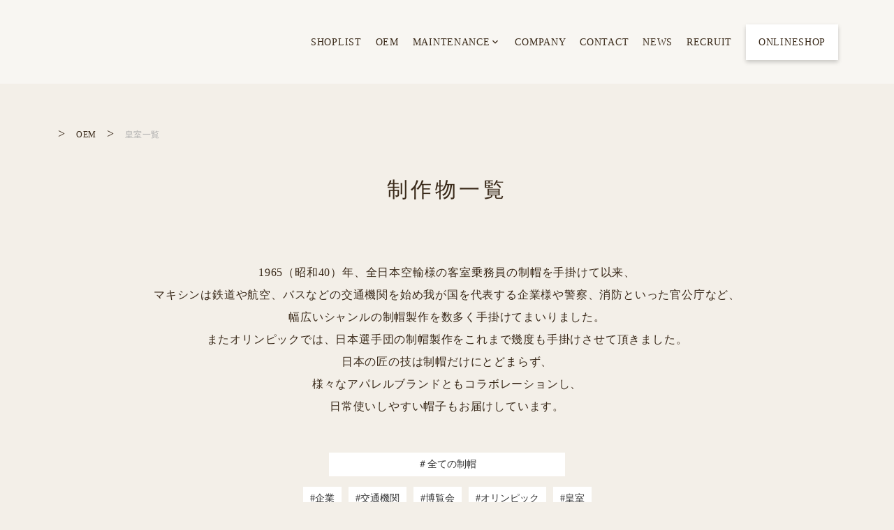

--- FILE ---
content_type: text/html;charset=utf-8
request_url: https://maxim-hat.jp/oem/category/yQIGzLUQ
body_size: 39338
content:
<!DOCTYPE html>
<html lang="ja">
<head><meta charset="utf-8">
<meta name="viewport" content="width=device-width, initial-scale=1">
<title>Maxim &#x2F; 皇室 </title>
<link rel="preconnect" href="https://fonts.gstatic.com" crossorigin>
<meta name="generator" content="Studio.Design">
<meta name="robots" content="all">
<meta property="og:site_name" content="マキシン -Maxim-">
<meta property="og:title" content="Maxim / 皇室 ">
<meta property="og:image" content="https://storage.googleapis.com/production-os-assets/assets/615d65cf-0b90-45b8-bb6a-4f11a3fcc54d">
<meta property="og:description" content="1965（昭和40）年、全日本空輸様の客室乗務員の制帽を手掛けて以来、 マキシンは鉄道や航空、バスなどの交通機関を始め我が国を代表する企業様や警察、消防の官公庁など、 幅広いシャンルの制帽製作を数多く手掛けてまいりました。 またオリンピックでは、日本選手団の制帽製作をこれまで幾度も手掛けさせて頂きました。 いつの時代も、どの瞬間にも、そのフォルムに紡いだ思いは「ＮＩＰＰＯＮの誇り」でした。 以降数々の大きな催事に、マキシンの匠を届けています。">
<meta property="og:type" content="website">
<meta name="description" content="1965（昭和40）年、全日本空輸様の客室乗務員の制帽を手掛けて以来、 マキシンは鉄道や航空、バスなどの交通機関を始め我が国を代表する企業様や警察、消防の官公庁など、 幅広いシャンルの制帽製作を数多く手掛けてまいりました。 またオリンピックでは、日本選手団の制帽製作をこれまで幾度も手掛けさせて頂きました。 いつの時代も、どの瞬間にも、そのフォルムに紡いだ思いは「ＮＩＰＰＯＮの誇り」でした。 以降数々の大きな催事に、マキシンの匠を届けています。">
<meta property="twitter:card" content="summary_large_image">
<meta property="twitter:image" content="https://storage.googleapis.com/production-os-assets/assets/615d65cf-0b90-45b8-bb6a-4f11a3fcc54d">
<meta name="apple-mobile-web-app-title" content="Maxim / 皇室 ">
<meta name="format-detection" content="telephone=no,email=no,address=no">
<meta name="chrome" content="nointentdetection">
<meta name="google-site-verification" content="sm5nG5hOlBjvObnV8rDSZHcZOm15HMh121PZ6KI6jrQ">
<meta property="og:url" content="/oem/category/yQIGzLUQ">
<link rel="icon" type="image/png" href="https://storage.googleapis.com/production-os-assets/assets/9d264747-7dc2-4ab3-81f1-57d35cb57b17" data-hid="2c9d455">
<link rel="apple-touch-icon" type="image/png" href="https://storage.googleapis.com/production-os-assets/assets/9d264747-7dc2-4ab3-81f1-57d35cb57b17" data-hid="74ef90c"><link rel="modulepreload" as="script" crossorigin href="/_nuxt/entry.c33efc46.js"><link rel="preload" as="style" href="/_nuxt/entry.4bab7537.css"><link rel="prefetch" as="image" type="image/svg+xml" href="/_nuxt/close_circle.c7480f3c.svg"><link rel="prefetch" as="image" type="image/svg+xml" href="/_nuxt/round_check.0ebac23f.svg"><link rel="prefetch" as="script" crossorigin href="/_nuxt/LottieRenderer.7a046306.js"><link rel="prefetch" as="script" crossorigin href="/_nuxt/error-404.767318fd.js"><link rel="prefetch" as="script" crossorigin href="/_nuxt/error-500.75638267.js"><link rel="stylesheet" href="/_nuxt/entry.4bab7537.css"><style>.page-enter-active{transition:.6s cubic-bezier(.4,.4,0,1)}.page-leave-active{transition:.3s cubic-bezier(.4,.4,0,1)}.page-enter-from,.page-leave-to{opacity:0}</style><style>:root{--rebranding-loading-bg:#e5e5e5;--rebranding-loading-bar:#222}</style><style>.app[data-v-d12de11f]{align-items:center;flex-direction:column;height:100%;justify-content:center;width:100%}.title[data-v-d12de11f]{font-size:34px;font-weight:300;letter-spacing:2.45px;line-height:30px;margin:30px}</style><style>.DynamicAnnouncer[data-v-cc1e3fda]{height:1px;margin:-1px;overflow:hidden;padding:0;position:absolute;width:1px;clip:rect(0,0,0,0);border-width:0;white-space:nowrap}</style><style>.TitleAnnouncer[data-v-1a8a037a]{height:1px;margin:-1px;overflow:hidden;padding:0;position:absolute;width:1px;clip:rect(0,0,0,0);border-width:0;white-space:nowrap}</style><style>.publish-studio-style[data-v-74fe0335]{transition:.4s cubic-bezier(.4,.4,0,1)}</style><style>.product-font-style[data-v-ed93fc7d]{transition:.4s cubic-bezier(.4,.4,0,1)}</style><style>/*! * Font Awesome Free 6.4.2 by @fontawesome - https://fontawesome.com * License - https://fontawesome.com/license/free (Icons: CC BY 4.0, Fonts: SIL OFL 1.1, Code: MIT License) * Copyright 2023 Fonticons, Inc. */.fa-brands,.fa-solid{-moz-osx-font-smoothing:grayscale;-webkit-font-smoothing:antialiased;--fa-display:inline-flex;align-items:center;display:var(--fa-display,inline-block);font-style:normal;font-variant:normal;justify-content:center;line-height:1;text-rendering:auto}.fa-solid{font-family:Font Awesome\ 6 Free;font-weight:900}.fa-brands{font-family:Font Awesome\ 6 Brands;font-weight:400}:host,:root{--fa-style-family-classic:"Font Awesome 6 Free";--fa-font-solid:normal 900 1em/1 "Font Awesome 6 Free";--fa-style-family-brands:"Font Awesome 6 Brands";--fa-font-brands:normal 400 1em/1 "Font Awesome 6 Brands"}@font-face{font-display:block;font-family:Font Awesome\ 6 Free;font-style:normal;font-weight:900;src:url(https://storage.googleapis.com/production-os-assets/assets/fontawesome/1629704621943/6.4.2/webfonts/fa-solid-900.woff2) format("woff2"),url(https://storage.googleapis.com/production-os-assets/assets/fontawesome/1629704621943/6.4.2/webfonts/fa-solid-900.ttf) format("truetype")}@font-face{font-display:block;font-family:Font Awesome\ 6 Brands;font-style:normal;font-weight:400;src:url(https://storage.googleapis.com/production-os-assets/assets/fontawesome/1629704621943/6.4.2/webfonts/fa-brands-400.woff2) format("woff2"),url(https://storage.googleapis.com/production-os-assets/assets/fontawesome/1629704621943/6.4.2/webfonts/fa-brands-400.ttf) format("truetype")}</style><style>.spinner[data-v-36413753]{animation:loading-spin-36413753 1s linear infinite;height:16px;pointer-events:none;width:16px}.spinner[data-v-36413753]:before{border-bottom:2px solid transparent;border-right:2px solid transparent;border-color:transparent currentcolor currentcolor transparent;border-style:solid;border-width:2px;opacity:.2}.spinner[data-v-36413753]:after,.spinner[data-v-36413753]:before{border-radius:50%;box-sizing:border-box;content:"";height:100%;position:absolute;width:100%}.spinner[data-v-36413753]:after{border-left:2px solid transparent;border-top:2px solid transparent;border-color:currentcolor transparent transparent currentcolor;border-style:solid;border-width:2px;opacity:1}@keyframes loading-spin-36413753{0%{transform:rotate(0deg)}to{transform:rotate(1turn)}}</style><style>@font-face{font-family:grandam;font-style:normal;font-weight:400;src:url(https://storage.googleapis.com/studio-front/fonts/grandam.ttf) format("truetype")}@font-face{font-family:Material Icons;font-style:normal;font-weight:400;src:url(https://storage.googleapis.com/production-os-assets/assets/material-icons/1629704621943/MaterialIcons-Regular.eot);src:local("Material Icons"),local("MaterialIcons-Regular"),url(https://storage.googleapis.com/production-os-assets/assets/material-icons/1629704621943/MaterialIcons-Regular.woff2) format("woff2"),url(https://storage.googleapis.com/production-os-assets/assets/material-icons/1629704621943/MaterialIcons-Regular.woff) format("woff"),url(https://storage.googleapis.com/production-os-assets/assets/material-icons/1629704621943/MaterialIcons-Regular.ttf) format("truetype")}.StudioCanvas{display:flex;height:auto;min-height:100dvh}.StudioCanvas>.sd{min-height:100dvh;overflow:clip}a,abbr,address,article,aside,audio,b,blockquote,body,button,canvas,caption,cite,code,dd,del,details,dfn,div,dl,dt,em,fieldset,figcaption,figure,footer,form,h1,h2,h3,h4,h5,h6,header,hgroup,html,i,iframe,img,input,ins,kbd,label,legend,li,main,mark,menu,nav,object,ol,p,pre,q,samp,section,select,small,span,strong,sub,summary,sup,table,tbody,td,textarea,tfoot,th,thead,time,tr,ul,var,video{border:0;font-family:sans-serif;line-height:1;list-style:none;margin:0;padding:0;text-decoration:none;-webkit-font-smoothing:antialiased;-webkit-backface-visibility:hidden;box-sizing:border-box;color:#333;transition:.3s cubic-bezier(.4,.4,0,1);word-spacing:1px}a:focus:not(:focus-visible),button:focus:not(:focus-visible),summary:focus:not(:focus-visible){outline:none}nav ul{list-style:none}blockquote,q{quotes:none}blockquote:after,blockquote:before,q:after,q:before{content:none}a,button{background:transparent;font-size:100%;margin:0;padding:0;vertical-align:baseline}ins{text-decoration:none}ins,mark{background-color:#ff9;color:#000}mark{font-style:italic;font-weight:700}del{text-decoration:line-through}abbr[title],dfn[title]{border-bottom:1px dotted;cursor:help}table{border-collapse:collapse;border-spacing:0}hr{border:0;border-top:1px solid #ccc;display:block;height:1px;margin:1em 0;padding:0}input,select{vertical-align:middle}textarea{resize:none}.clearfix:after{clear:both;content:"";display:block}[slot=after] button{overflow-anchor:none}</style><style>.sd{flex-wrap:nowrap;max-width:100%;pointer-events:all;z-index:0;-webkit-overflow-scrolling:touch;align-content:center;align-items:center;display:flex;flex:none;flex-direction:column;position:relative}.sd::-webkit-scrollbar{display:none}.sd,.sd.richText *{transition-property:all,--g-angle,--g-color-0,--g-position-0,--g-color-1,--g-position-1,--g-color-2,--g-position-2,--g-color-3,--g-position-3,--g-color-4,--g-position-4,--g-color-5,--g-position-5,--g-color-6,--g-position-6,--g-color-7,--g-position-7,--g-color-8,--g-position-8,--g-color-9,--g-position-9,--g-color-10,--g-position-10,--g-color-11,--g-position-11}input.sd,textarea.sd{align-content:normal}.sd[tabindex]:focus{outline:none}.sd[tabindex]:focus-visible{outline:1px solid;outline-color:Highlight;outline-color:-webkit-focus-ring-color}input[type=email],input[type=tel],input[type=text],select,textarea{-webkit-appearance:none}select{cursor:pointer}.frame{display:block;overflow:hidden}.frame>iframe{height:100%;width:100%}.frame .formrun-embed>iframe:not(:first-child){display:none!important}.image{position:relative}.image:before{background-position:50%;background-size:cover;border-radius:inherit;content:"";height:100%;left:0;pointer-events:none;position:absolute;top:0;transition:inherit;width:100%;z-index:-2}.sd.file{cursor:pointer;flex-direction:row;outline:2px solid transparent;outline-offset:-1px;overflow-wrap:anywhere;word-break:break-word}.sd.file:focus-within{outline-color:Highlight;outline-color:-webkit-focus-ring-color}.file>input[type=file]{opacity:0;pointer-events:none;position:absolute}.sd.text,.sd:where(.icon){align-content:center;align-items:center;display:flex;flex-direction:row;justify-content:center;overflow:visible;overflow-wrap:anywhere;word-break:break-word}.sd:where(.icon.fa){display:inline-flex}.material-icons{align-items:center;display:inline-flex;font-family:Material Icons;font-size:24px;font-style:normal;font-weight:400;justify-content:center;letter-spacing:normal;line-height:1;text-transform:none;white-space:nowrap;word-wrap:normal;direction:ltr;text-rendering:optimizeLegibility;-webkit-font-smoothing:antialiased}.sd:where(.icon.material-symbols){align-items:center;display:flex;font-style:normal;font-variation-settings:"FILL" var(--symbol-fill,0),"wght" var(--symbol-weight,400);justify-content:center;min-height:1em;min-width:1em}.sd.material-symbols-outlined{font-family:Material Symbols Outlined}.sd.material-symbols-rounded{font-family:Material Symbols Rounded}.sd.material-symbols-sharp{font-family:Material Symbols Sharp}.sd.material-symbols-weight-100{--symbol-weight:100}.sd.material-symbols-weight-200{--symbol-weight:200}.sd.material-symbols-weight-300{--symbol-weight:300}.sd.material-symbols-weight-400{--symbol-weight:400}.sd.material-symbols-weight-500{--symbol-weight:500}.sd.material-symbols-weight-600{--symbol-weight:600}.sd.material-symbols-weight-700{--symbol-weight:700}.sd.material-symbols-fill{--symbol-fill:1}a,a.icon,a.text{-webkit-tap-highlight-color:rgba(0,0,0,.15)}.fixed{z-index:2}.sticky{z-index:1}.button{transition:.4s cubic-bezier(.4,.4,0,1)}.button,.link{cursor:pointer}.submitLoading{opacity:.5!important;pointer-events:none!important}.richText{display:block;word-break:break-word}.richText [data-thread],.richText a,.richText blockquote,.richText em,.richText h1,.richText h2,.richText h3,.richText h4,.richText li,.richText ol,.richText p,.richText p>code,.richText pre,.richText pre>code,.richText s,.richText strong,.richText table tbody,.richText table tbody tr,.richText table tbody tr>td,.richText table tbody tr>th,.richText u,.richText ul{backface-visibility:visible;color:inherit;font-family:inherit;font-size:inherit;font-style:inherit;font-weight:inherit;letter-spacing:inherit;line-height:inherit;text-align:inherit}.richText p{display:block;margin:10px 0}.richText>p{min-height:1em}.richText img,.richText video{height:auto;max-width:100%;vertical-align:bottom}.richText h1{display:block;font-size:3em;font-weight:700;margin:20px 0}.richText h2{font-size:2em}.richText h2,.richText h3{display:block;font-weight:700;margin:10px 0}.richText h3{font-size:1em}.richText h4,.richText h5{font-weight:600}.richText h4,.richText h5,.richText h6{display:block;font-size:1em;margin:10px 0}.richText h6{font-weight:500}.richText [data-type=table]{overflow-x:auto}.richText [data-type=table] p{white-space:pre-line;word-break:break-all}.richText table{border:1px solid #f2f2f2;border-collapse:collapse;border-spacing:unset;color:#1a1a1a;font-size:14px;line-height:1.4;margin:10px 0;table-layout:auto}.richText table tr th{background:hsla(0,0%,96%,.5)}.richText table tr td,.richText table tr th{border:1px solid #f2f2f2;max-width:240px;min-width:100px;padding:12px}.richText table tr td p,.richText table tr th p{margin:0}.richText blockquote{border-left:3px solid rgba(0,0,0,.15);font-style:italic;margin:10px 0;padding:10px 15px}.richText [data-type=embed_code]{margin:20px 0;position:relative}.richText [data-type=embed_code]>.height-adjuster>.wrapper{position:relative}.richText [data-type=embed_code]>.height-adjuster>.wrapper[style*=padding-top] iframe{height:100%;left:0;position:absolute;top:0;width:100%}.richText [data-type=embed_code][data-embed-sandbox=true]{display:block;overflow:hidden}.richText [data-type=embed_code][data-embed-code-type=instagram]>.height-adjuster>.wrapper[style*=padding-top]{padding-top:100%}.richText [data-type=embed_code][data-embed-code-type=instagram]>.height-adjuster>.wrapper[style*=padding-top] blockquote{height:100%;left:0;overflow:hidden;position:absolute;top:0;width:100%}.richText [data-type=embed_code][data-embed-code-type=codepen]>.height-adjuster>.wrapper{padding-top:50%}.richText [data-type=embed_code][data-embed-code-type=codepen]>.height-adjuster>.wrapper iframe{height:100%;left:0;position:absolute;top:0;width:100%}.richText [data-type=embed_code][data-embed-code-type=slideshare]>.height-adjuster>.wrapper{padding-top:56.25%}.richText [data-type=embed_code][data-embed-code-type=slideshare]>.height-adjuster>.wrapper iframe{height:100%;left:0;position:absolute;top:0;width:100%}.richText [data-type=embed_code][data-embed-code-type=speakerdeck]>.height-adjuster>.wrapper{padding-top:56.25%}.richText [data-type=embed_code][data-embed-code-type=speakerdeck]>.height-adjuster>.wrapper iframe{height:100%;left:0;position:absolute;top:0;width:100%}.richText [data-type=embed_code][data-embed-code-type=snapwidget]>.height-adjuster>.wrapper{padding-top:30%}.richText [data-type=embed_code][data-embed-code-type=snapwidget]>.height-adjuster>.wrapper iframe{height:100%;left:0;position:absolute;top:0;width:100%}.richText [data-type=embed_code][data-embed-code-type=firework]>.height-adjuster>.wrapper fw-embed-feed{-webkit-user-select:none;-moz-user-select:none;user-select:none}.richText [data-type=embed_code_empty]{display:none}.richText ul{margin:0 0 0 20px}.richText ul li{list-style:disc;margin:10px 0}.richText ul li p{margin:0}.richText ol{margin:0 0 0 20px}.richText ol li{list-style:decimal;margin:10px 0}.richText ol li p{margin:0}.richText hr{border-top:1px solid #ccc;margin:10px 0}.richText p>code{background:#eee;border:1px solid rgba(0,0,0,.1);border-radius:6px;display:inline;margin:2px;padding:0 5px}.richText pre{background:#eee;border-radius:6px;font-family:Menlo,Monaco,Courier New,monospace;margin:20px 0;padding:25px 35px;white-space:pre-wrap}.richText pre code{border:none;padding:0}.richText strong{color:inherit;display:inline;font-family:inherit;font-weight:900}.richText em{font-style:italic}.richText a,.richText u{text-decoration:underline}.richText a{color:#007cff;display:inline}.richText s{text-decoration:line-through}.richText [data-type=table_of_contents]{background-color:#f5f5f5;border-radius:2px;color:#616161;font-size:16px;list-style:none;margin:0;padding:24px 24px 8px;text-decoration:underline}.richText [data-type=table_of_contents] .toc_list{margin:0}.richText [data-type=table_of_contents] .toc_item{color:currentColor;font-size:inherit!important;font-weight:inherit;list-style:none}.richText [data-type=table_of_contents] .toc_item>a{border:none;color:currentColor;font-size:inherit!important;font-weight:inherit;text-decoration:none}.richText [data-type=table_of_contents] .toc_item>a:hover{opacity:.7}.richText [data-type=table_of_contents] .toc_item--1{margin:0 0 16px}.richText [data-type=table_of_contents] .toc_item--2{margin:0 0 16px;padding-left:2rem}.richText [data-type=table_of_contents] .toc_item--3{margin:0 0 16px;padding-left:4rem}.sd.section{align-content:center!important;align-items:center!important;flex-direction:column!important;flex-wrap:nowrap!important;height:auto!important;max-width:100%!important;padding:0!important;width:100%!important}.sd.section-inner{position:static!important}@property --g-angle{syntax:"<angle>";inherits:false;initial-value:180deg}@property --g-color-0{syntax:"<color>";inherits:false;initial-value:transparent}@property --g-position-0{syntax:"<percentage>";inherits:false;initial-value:.01%}@property --g-color-1{syntax:"<color>";inherits:false;initial-value:transparent}@property --g-position-1{syntax:"<percentage>";inherits:false;initial-value:100%}@property --g-color-2{syntax:"<color>";inherits:false;initial-value:transparent}@property --g-position-2{syntax:"<percentage>";inherits:false;initial-value:100%}@property --g-color-3{syntax:"<color>";inherits:false;initial-value:transparent}@property --g-position-3{syntax:"<percentage>";inherits:false;initial-value:100%}@property --g-color-4{syntax:"<color>";inherits:false;initial-value:transparent}@property --g-position-4{syntax:"<percentage>";inherits:false;initial-value:100%}@property --g-color-5{syntax:"<color>";inherits:false;initial-value:transparent}@property --g-position-5{syntax:"<percentage>";inherits:false;initial-value:100%}@property --g-color-6{syntax:"<color>";inherits:false;initial-value:transparent}@property --g-position-6{syntax:"<percentage>";inherits:false;initial-value:100%}@property --g-color-7{syntax:"<color>";inherits:false;initial-value:transparent}@property --g-position-7{syntax:"<percentage>";inherits:false;initial-value:100%}@property --g-color-8{syntax:"<color>";inherits:false;initial-value:transparent}@property --g-position-8{syntax:"<percentage>";inherits:false;initial-value:100%}@property --g-color-9{syntax:"<color>";inherits:false;initial-value:transparent}@property --g-position-9{syntax:"<percentage>";inherits:false;initial-value:100%}@property --g-color-10{syntax:"<color>";inherits:false;initial-value:transparent}@property --g-position-10{syntax:"<percentage>";inherits:false;initial-value:100%}@property --g-color-11{syntax:"<color>";inherits:false;initial-value:transparent}@property --g-position-11{syntax:"<percentage>";inherits:false;initial-value:100%}</style><style>.snackbar[data-v-e23c1c77]{align-items:center;background:#fff;border:1px solid #ededed;border-radius:6px;box-shadow:0 16px 48px -8px rgba(0,0,0,.08),0 10px 25px -5px rgba(0,0,0,.11);display:flex;flex-direction:row;gap:8px;justify-content:space-between;left:50%;max-width:90vw;padding:16px 20px;position:fixed;top:32px;transform:translateX(-50%);-webkit-user-select:none;-moz-user-select:none;user-select:none;width:480px;z-index:9999}.snackbar.v-enter-active[data-v-e23c1c77],.snackbar.v-leave-active[data-v-e23c1c77]{transition:.4s cubic-bezier(.4,.4,0,1)}.snackbar.v-enter-from[data-v-e23c1c77],.snackbar.v-leave-to[data-v-e23c1c77]{opacity:0;transform:translate(-50%,-10px)}.snackbar .convey[data-v-e23c1c77]{align-items:center;display:flex;flex-direction:row;gap:8px;padding:0}.snackbar .convey .icon[data-v-e23c1c77]{background-position:50%;background-repeat:no-repeat;flex-shrink:0;height:24px;width:24px}.snackbar .convey .message[data-v-e23c1c77]{font-size:14px;font-style:normal;font-weight:400;line-height:20px;white-space:pre-line}.snackbar .convey.error .icon[data-v-e23c1c77]{background-image:url(/_nuxt/close_circle.c7480f3c.svg)}.snackbar .convey.error .message[data-v-e23c1c77]{color:#f84f65}.snackbar .convey.success .icon[data-v-e23c1c77]{background-image:url(/_nuxt/round_check.0ebac23f.svg)}.snackbar .convey.success .message[data-v-e23c1c77]{color:#111}.snackbar .button[data-v-e23c1c77]{align-items:center;border-radius:40px;color:#4b9cfb;display:flex;flex-shrink:0;font-family:Inter;font-size:12px;font-style:normal;font-weight:700;justify-content:center;line-height:16px;padding:4px 8px}.snackbar .button[data-v-e23c1c77]:hover{background:#f5f5f5}</style><style>a[data-v-757b86f2]{align-items:center;border-radius:4px;bottom:20px;height:20px;justify-content:center;left:20px;perspective:300px;position:fixed;transition:0s linear;width:84px;z-index:2000}@media (hover:hover){a[data-v-757b86f2]{transition:.4s cubic-bezier(.4,.4,0,1);will-change:width,height}a[data-v-757b86f2]:hover{height:32px;width:200px}}[data-v-757b86f2] .custom-fill path{fill:var(--03ccd9fe)}.fade-enter-active[data-v-757b86f2],.fade-leave-active[data-v-757b86f2]{position:absolute;transform:translateZ(0);transition:opacity .3s cubic-bezier(.4,.4,0,1);will-change:opacity,transform}.fade-enter-from[data-v-757b86f2],.fade-leave-to[data-v-757b86f2]{opacity:0}</style><style>.design-canvas__modal{height:100%;pointer-events:none;position:fixed;transition:none;width:100%;z-index:2}.design-canvas__modal:focus{outline:none}.design-canvas__modal.v-enter-active .studio-canvas,.design-canvas__modal.v-leave-active,.design-canvas__modal.v-leave-active .studio-canvas{transition:.4s cubic-bezier(.4,.4,0,1)}.design-canvas__modal.v-enter-active .studio-canvas *,.design-canvas__modal.v-leave-active .studio-canvas *{transition:none!important}.design-canvas__modal.isNone{transition:none}.design-canvas__modal .design-canvas__modal__base{height:100%;left:0;pointer-events:auto;position:fixed;top:0;transition:.4s cubic-bezier(.4,.4,0,1);width:100%;z-index:-1}.design-canvas__modal .studio-canvas{height:100%;pointer-events:none}.design-canvas__modal .studio-canvas>*{background:none!important;pointer-events:none}</style></head>
<body ><div id="__nuxt"><div><span></span><!----><!----></div></div><script type="application/json" id="__NUXT_DATA__" data-ssr="true">[["Reactive",1],{"data":2,"state":21,"_errors":22,"serverRendered":24,"path":25,"pinia":26},{"dynamicDataoem/category/yQIGzLUQ":3},{"title":4,"slug":5,"_meta":6,"_filter":19,"id":20},"皇室","yQIGzLUQ",{"project":7,"publishedAt":9,"createdAt":10,"order":11,"publishType":12,"schema":13,"uid":17,"updatedAt":18},{"id":8},"coZwwONBjIL8bcmAsQJh",["Date","2022-03-30T00:45:04.000Z"],["Date","2022-03-27T00:38:05.000Z"],4,"draft",{"id":14,"key":15,"postType":16},"DygxYNnWDcAcbVpdUqxe","j7FTb65T","blank","IbXHPnla",["Date","2022-03-27T00:38:05.000Z"],[],"I5YH3DjcDTRxmNmh99gv",{},{"dynamicDataoem/category/yQIGzLUQ":23},null,true,"/oem/category/yQIGzLUQ",{"cmsContentStore":27,"indexStore":31,"projectStore":34,"productStore":57,"pageHeadStore":365},{"listContentsMap":28,"contentMap":29},["Map"],["Map",30,3],"j7FTb65T/yQIGzLUQ",{"routeType":32,"host":33},"publish","maxim-hat.jp",{"project":35},{"id":36,"name":37,"type":38,"customDomain":39,"iconImage":39,"coverImage":40,"displayBadge":41,"integrations":42,"snapshot_path":55,"snapshot_id":56,"recaptchaSiteKey":-1},"rROn5dAkWA","マキシン様","web","","https://storage.googleapis.com/production-os-assets/assets/c5b542d3-18e6-45c1-af7f-6140c308c7ed",false,[43,46,49,52],{"integration_name":44,"code":45},"google-analytics","UA-102623259-1",{"integration_name":47,"code":48},"google-tag-manager","GTM-5M7WV6S",{"integration_name":50,"code":51},"search-console","sm5nG5hOlBjvObnV8rDSZHcZOm15HMh121PZ6KI6jrQ",{"integration_name":53,"code":54},"typesquare","unused","https://storage.googleapis.com/studio-publish/projects/rROn5dAkWA/maZ17wPbqR/","maZ17wPbqR",{"product":58,"isLoaded":24,"selectedModalIds":362,"redirectPage":23,"isInitializedRSS":41,"pageViewMap":363,"symbolViewMap":364},{"breakPoints":59,"colors":69,"fonts":70,"head":123,"info":130,"pages":137,"resources":326,"symbols":329,"style":334,"styleVars":336,"enablePassword":41,"classes":358,"publishedUid":361},[60,63,66],{"maxWidth":61,"name":62},540,"mobile",{"maxWidth":64,"name":65},840,"tablet",{"maxWidth":67,"name":68},1140,"small",[],[71,88,96,98,100,109,115,119],{"family":72,"subsets":73,"variants":76,"vendor":87},"Lato",[74,75],"latin","latin-ext",[77,78,79,80,81,82,83,84,85,86],"100","100italic","300","300italic","regular","italic","700","700italic","900","900italic","google",{"family":89,"subsets":90,"variants":92,"vendor":87},"Noto Serif JP",[91,74],"japanese",[93,79,81,94,95,83,85],"200","500","600",{"family":97,"vendor":53},"ヒラギノ角ゴ W6 JIS2004",{"family":99,"vendor":53},"ヒラギノ角ゴ W3 JIS2004",{"family":101,"subsets":102,"variants":106,"vendor":87},"Cormorant",[103,104,74,75,105],"cyrillic","cyrillic-ext","vietnamese",[79,80,81,82,94,107,95,108,83,84],"500italic","600italic",{"family":110,"subsets":111,"variants":114,"vendor":87},"Roboto",[103,104,112,113,74,75,105],"greek","greek-ext",[77,78,79,80,81,82,94,107,83,84,85,86],{"family":116,"subsets":117,"variants":118,"vendor":87},"Italianno",[74,75,105],[81],{"family":120,"subsets":121,"variants":122,"vendor":87},"Noto Sans JP",[91,74],[77,79,81,94,83,85],{"favicon":124,"lang":125,"meta":126,"title":129},"https://storage.googleapis.com/production-os-assets/assets/9d264747-7dc2-4ab3-81f1-57d35cb57b17","ja",{"description":127,"og:image":128},"「Maxim」マキシンの社名はラテン語「Maximum」に由来します。 「最高・最上」を意味し帽子をつくりにあたって最上の技術を持つこと、 最高の素材を取り揃えること、 お客様に最大のホスピタリティを尽くすという、 創業者・渡邊利武が頑として譲ることのなかった帽子へのこだわりと自負を具現化したものです。 素材、デザイン、五感にくわえてお客様とのロイヤリティ、 その全てにおいて「Maxim」で あり続けられるよう、 創業地の神戸にもこだわって極上の逸品を創作してまいります。マキシン,Maxim,マキシン帽子,帽子ニット 帽子,帽子ベレー帽,帽子価格,帽子通販,帽子セール マキシンセール,マキシンキャスケット サウナハット,神戸マキシン,マキシンセール,帽子セール","https://storage.googleapis.com/production-os-assets/assets/615d65cf-0b90-45b8-bb6a-4f11a3fcc54d","マキシン -Maxim-",{"baseWidth":131,"created_at":132,"screen":133,"type":38,"updated_at":135,"version":136},1280,1518591100346,{"baseWidth":131,"height":134,"isAutoHeight":41,"width":131,"workingState":41},600,1518792996878,"4.1.7",[138,151,160,168,175,184,193,199,207,215,223,231,239,247,254,263,268,272,276,280,284,288,292,296,300,309,316],{"head":139,"id":141,"position":142,"type":144,"uuid":145,"symbolIds":146},{"meta":140,"title":39},{"description":39,"og:image":39},"/",{"x":143,"y":143},0,"page","dc7d9756-81ba-4640-863a-a82c7a58c23b",[147,148,149,150],"16df9831-48a7-4c7c-b30f-670fdd7c2ffc","f564e355-2bf9-48f1-860d-bea9e6e2ebde","d9463a95-8e37-4468-bf09-954742e40f9a","03e7b502-8f86-4eda-b1c4-9619e8dec1e7",{"head":152,"id":157,"type":144,"uuid":158,"symbolIds":159},{"meta":153,"title":156},{"description":154,"og:image":155},"「Maxim」マキシンの社名はラテン語「Maximum」に由来します。 「最高・最上」を意味し帽子をつくりにあたって最上の技術を持つこと、 最高の素材を取り揃えること、 お客様に最大のホスピタリティを尽くすという、 創業者・渡邊利武が頑として譲ることのなかった帽子へのこだわりと自負を具現化したものです。 素材、デザイン、五感にくわえてお客様とのロイヤリティ、 その全てにおいて「Maxim」で あり続けられるよう、 創業地の神戸にもこだわって極上の逸品を創作してまいります。","https://storage.googleapis.com/production-os-assets/assets/63789054-e8f4-4e78-9413-400a1115ab90","Maxim / COMPANY","company","8a2504f5-c3cf-431f-8dd4-81734ab5d6fb",[147,149,148,150],{"head":161,"id":165,"type":144,"uuid":166,"symbolIds":167},{"meta":162,"title":164},{"description":163},"当ページでは、マキシンへのお問い合わせ・ご意見・ご要望などを承っております。 下記の専用フォームの各項目とお問い合せ内容をご入力頂きました後 「ご入力内容確認」のボタンをクリックして下さい。","Maxim / CONTACT","contact","8826c883-d58e-4490-be92-b2c0ee2cf1c5",[148,147,149],{"head":169,"id":172,"type":144,"uuid":173,"symbolIds":174},{"meta":170,"title":171},{"og:image":39},"Maxim / SHOP LIST","shoplist","1bb7a312-29f7-496c-851c-343669698a83",[148,147,149,150],{"head":176,"id":181,"type":144,"uuid":182,"symbolIds":183},{"meta":177,"title":180},{"description":178,"og:image":179},"オリジナルの帽子を作りたい。 クラシカルな帽体ハット生地を使ったキャスケットやベレー帽等「作りたい」をサポート。 ユニフォームに合わせた製作もご相談ください。小ロット〜大量生産まで対応いたします。","https://storage.googleapis.com/production-os-assets/assets/7f1c6524-8dd2-42cf-8907-0c996c9d2b3c","Maxim / OEM","oem","a6bb16d5-a8d7-437b-b127-00dbb97af7a1",[148,147,149,150],{"head":185,"id":190,"type":144,"uuid":191,"symbolIds":192},{"meta":186,"title":189},{"description":187,"og:image":188},"ミナトの潮風の洗練が通り抜けるファッションストリート・神戸トアロード。 マキシンは 通りに面したなかほどに位置していて、潮風と神戸の街並み、その五感と洗練に包まれる  「メイドインＫＯＢＥ」の帽子を発信しています。","https://storage.googleapis.com/production-os-assets/assets/ca3afcff-bd5f-4800-aad9-b8c2db2db410","Maxim / 神戸トアロード本店","shoplist/kobe","90398ca4-d4bb-43a7-89a2-c85359119f29",[148,147,149,150],{"head":194,"id":196,"type":144,"uuid":197,"symbolIds":198},{"meta":195,"title":189},{"description":187,"og:image":188},"shoplist/ginza","37abf97d-89d1-4a7c-a155-095153483cf1",[148,147,149,150],{"head":200,"id":204,"type":144,"uuid":205,"symbolIds":206},{"meta":201,"title":203},{"description":202},"1965（昭和40）年、全日本空輸様の客室乗務員の制帽を手掛けて以来、 マキシンは鉄道や航空、バスなどの交通機関を始め我が国を代表する企業様や警察、消防の官公庁など、 幅広いシャンルの制帽製作を数多く手掛けてまいりました。 またオリンピックでは、日本選手団の制帽製作をこれまで幾度も手掛けさせて頂きました。 いつの時代も、どの瞬間にも、そのフォルムに紡いだ思いは「ＮＩＰＰＯＮの誇り」でした。 以降数々の大きな催事に、マキシンの匠を届けています。","Maxim / 制作物一覧  ","oem/production","cbe57e49-9977-4e0c-a24b-4824965a12d2",[147,148,149,150],{"head":208,"id":211,"position":212,"type":144,"uuid":213,"symbolIds":214},{"meta":209,"title":210},{"description":39,"og:image":39},"Maxim / NEWS","news",{"x":143,"y":143},"7de1fc3d-742e-471f-a127-87388c70537e",[147,148,149,150],{"head":216,"id":220,"type":144,"uuid":221,"symbolIds":222},{"meta":217,"title":219},{"description":218},"ひとくちに帽子といっても、その種類はデザインや素材、それに着用するＴＰＯなども含めバラエティに富んでいます。  季節ごとのコーデ、とっておきのシーンで、貴方のおしゃれ感度をグッとプラスしてくれる貴方のお気に入りの帽子の、その生い立ち＆バックグラウンドをご紹介します。","Maxim / 帽子の種類・マナー","maintenance/variation","4b06e278-1da9-4876-8c35-3dd7c2495850",[148,149,147,150],{"head":224,"id":228,"type":144,"uuid":229,"symbolIds":230},{"meta":225,"title":227},{"description":226},"あなたがお気に入りの帽子、とっておきのシーンでお被りになる帽子。 いつ頃お買い求めになり、そのサイズはどのようにお測りになられたでしょうか。 ","Maxim/正しいサイズについて","maintenance/measurement","fa2584c3-b729-40dd-b0b6-02cc5bce080e",[148,149,147,150],{"head":232,"id":236,"type":144,"uuid":237,"symbolIds":238},{"meta":233,"title":235},{"description":234},"素材、デザインそれぞれに由来した最高のコンディションで帽子をご愛用頂くにはそれぞれに適したお手入れ方法とお取り扱いが何よりも大切です。 素材の特徴を知り、帽子への愛情と少しの手間をかけることによって、ワンシーズンだけでなく 貴方を素敵に魅せるファッションアイテムの起点として、末永くお楽しみ頂けます。 フェルトや布、ブレードの夏素材から、雨に濡れてしまった時のケアや保管の方法など、帽子にとっての最高のコンディションを保ち、ずっと大切にお使い頂くための ワンポイントをご紹介致します。","Maxim/お手入れ方法","maintenance/curing","23e48b58-16ab-4b0a-87be-4c77bc781285",[148,149,147,150],{"head":240,"id":244,"type":144,"uuid":245,"symbolIds":246},{"meta":241,"title":243},{"description":242},"帽子の洗い方 ","Maxim/帽子の洗い方","maintenance/howtolaundry","8fb90e39-b249-459c-a2ea-b3b0ba21a947",[148,149,147,150],{"head":248,"id":251,"type":144,"uuid":252,"symbolIds":253},{"meta":249,"title":250},{"description":39},"Maxim / PRIVACY POLICY","privacypolicy","049b16c6-7c38-43f3-b111-4a81d791312d",[148,147,149],{"head":255,"id":260,"type":144,"uuid":261,"symbolIds":262},{"meta":256,"title":259},{"description":257,"og:image":258},"伝統の継承、超えていく挑戦を、ご一緒に。","https://storage.googleapis.com/production-os-assets/assets/a4ef1cb6-7034-422d-aa34-6f931f3cfbf5","Maxim / RECRUIT","recruit","e6ca499c-abae-4b03-91ff-fe5917f94928",[149,147,148],{"id":264,"responsive":24,"type":265,"uuid":266,"symbolIds":267},"menu","modal","2236aa22-978b-4771-9524-fa56577c9d8b",[],{"id":269,"responsive":24,"type":265,"uuid":270,"symbolIds":271},"maintenance-menu","a49ac928-4c18-4621-ba73-0e2fc092278b",[],{"id":273,"responsive":24,"type":265,"uuid":274,"symbolIds":275},"maintenance-menu-1","efe8da02-085c-4f5d-9e26-df4046ebef26",[],{"id":277,"responsive":24,"type":265,"uuid":278,"symbolIds":279},"shoplist/Hokkaido-Tohoku","3e11f7b1-f321-4b13-8645-37ead63a70f5",[],{"id":281,"responsive":24,"type":265,"uuid":282,"symbolIds":283},"shoplist/Kanto","ce1db1cb-99a7-4d29-b77d-da5f1df77a53",[],{"id":285,"responsive":24,"type":265,"uuid":286,"symbolIds":287},"shoplist/Chubu","31687ced-6250-45fe-87a2-2ad95ef7abbe",[],{"id":289,"responsive":24,"type":265,"uuid":290,"symbolIds":291},"shoplist/Kinki","828149a4-452f-492e-99b3-0435f80cf5bf",[],{"id":293,"responsive":24,"type":265,"uuid":294,"symbolIds":295},"shoplist/Chugoku-Shikoku","712ee881-0c9d-47a3-8168-cf499e1d33dc",[],{"id":297,"responsive":24,"type":265,"uuid":298,"symbolIds":299},"shoplist/Kyusyu","797634f8-5e59-4f4c-8296-470715483f5b",[],{"cmsRequest":301,"head":303,"id":306,"type":144,"uuid":307,"symbolIds":308},{"contentSlug":302,"schemaKey":15},"{{$route.params.slug}}",{"meta":304,"title":305},{"description":202},"Maxim / {{title}} ","oem/category/:slug","1e043ebc-e48e-43ad-8ec5-921f57f731d8",[147,149,148,150],{"cmsRequest":310,"head":312,"id":313,"type":144,"uuid":314,"symbolIds":315},{"contentSlug":302,"schemaKey":311},"GDYTw6Nt",{"title":305},"news/category/:slug","7a838751-7b4c-4261-8b08-a791c8564ec4",[147,148,149,150],{"cmsRequest":317,"head":319,"id":323,"type":144,"uuid":324,"symbolIds":325},{"contentSlug":302,"schemaKey":318},"jPWskjgU",{"meta":320,"title":305},{"description":321,"og:image":322},"{{body}} ","{{cover}}","news/posts/:slug","93d6958a-d78e-45e0-a375-bd17148d1faf",[147,148,150,149],{"rssList":327,"apiList":328,"cmsProjectId":8},[],[],[330,331,332,333],{"uuid":149},{"uuid":147},{"uuid":148},{"uuid":150},{"fontFamily":335},[],{"fontFamily":337},[338,340,343,346,349,351,353,355],{"key":339,"name":39,"value":72},"62bff464",{"key":341,"name":39,"value":342},"4586b3d7","'Noto Serif JP'",{"key":344,"name":39,"value":345},"d795cde8","'ヒラギノ角ゴ W6 JIS2004'",{"key":347,"name":39,"value":348},"11acb700","'ヒラギノ角ゴ W3 JIS2004'",{"key":350,"name":39,"value":101},"b98fdaa5",{"key":352,"name":39,"value":110},"d699adef",{"key":354,"name":39,"value":116},"a98a1d3f",{"key":356,"name":39,"value":357},"c98eceb1","'Noto Sans JP'",{"typography":359,"motion":360},[],[],"20251222024946",[],{},["Map"],{"googleFontMap":366,"typesquareLoaded":41,"hasCustomFont":41,"materialSymbols":367},["Map"],[]]</script><script>window.__NUXT__={};window.__NUXT__.config={public:{apiBaseUrl:"https://api.studiodesignapp.com/api",cmsApiBaseUrl:"https://api.cms.studiodesignapp.com",previewBaseUrl:"https://preview.studio.site",facebookAppId:"569471266584583",firebaseApiKey:"AIzaSyBkjSUz89vvvl35U-EErvfHXLhsDakoNNg",firebaseProjectId:"studio-7e371",firebaseAuthDomain:"studio-7e371.firebaseapp.com",firebaseDatabaseURL:"https://studio-7e371.firebaseio.com",firebaseStorageBucket:"studio-7e371.appspot.com",firebaseMessagingSenderId:"373326844567",firebaseAppId:"1:389988806345:web:db757f2db74be8b3",studioDomain:".studio.site",studioPublishUrl:"https://storage.googleapis.com/studio-publish",studioPublishIndexUrl:"https://storage.googleapis.com/studio-publish-index",rssApiPath:"https://rss.studiodesignapp.com/rssConverter",embedSandboxDomain:".studioiframesandbox.com",apiProxyUrl:"https://studio-api-proxy-rajzgb4wwq-an.a.run.app",proxyApiBaseUrl:"",isDev:false,fontsApiBaseUrl:"https://fonts.studio.design",jwtCookieName:"jwt_token"},app:{baseURL:"/",buildAssetsDir:"/_nuxt/",cdnURL:""}}</script><script type="module" src="/_nuxt/entry.c33efc46.js" crossorigin></script></body>
</html>

--- FILE ---
content_type: text/plain; charset=utf-8
request_url: https://analytics.studiodesignapp.com/event
body_size: -229
content:
Message published: 15214518623677857